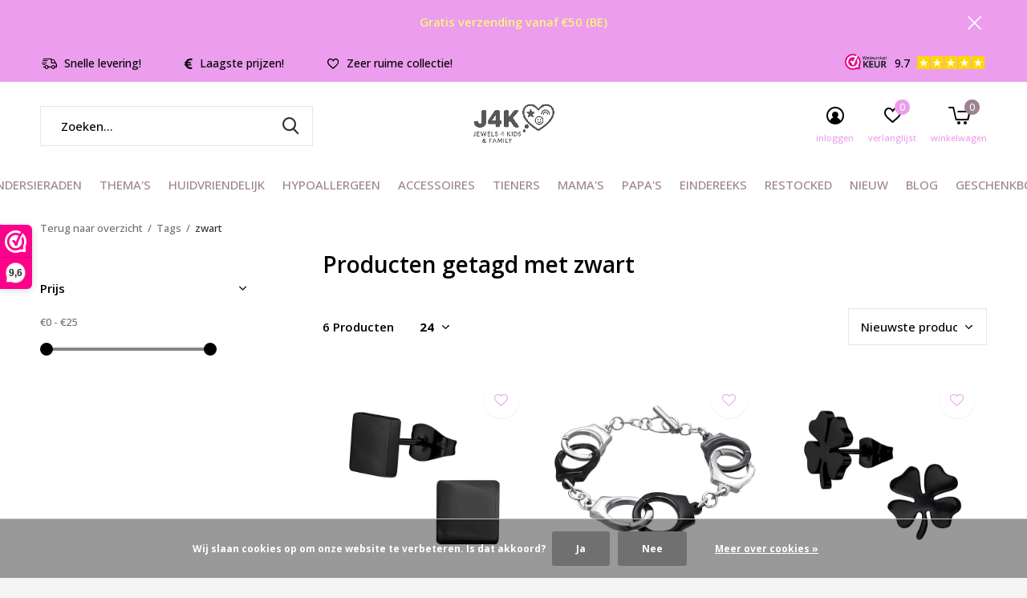

--- FILE ---
content_type: text/html;charset=utf-8
request_url: https://www.juwelen4kids.be/tags/zwart/
body_size: 13110
content:
<!doctype html>
<html class="new mobile  " lang="nl" dir="ltr">
	<head>
        <meta charset="utf-8"/>
<!-- [START] 'blocks/head.rain' -->
<!--

  (c) 2008-2026 Lightspeed Netherlands B.V.
  http://www.lightspeedhq.com
  Generated: 21-01-2026 @ 03:11:36

-->
<link rel="canonical" href="https://www.juwelen4kids.be/tags/zwart/"/>
<link rel="alternate" href="https://www.juwelen4kids.be/index.rss" type="application/rss+xml" title="Nieuwe producten"/>
<link href="https://cdn.webshopapp.com/assets/cookielaw.css?2025-02-20" rel="stylesheet" type="text/css"/>
<meta name="robots" content="noodp,noydir"/>
<meta name="google-site-verification" content="LgbSIcMcjNrL9UmggPu6VvTuEca2cZ0E_RzpzyK9apk"/>
<meta name="google-site-verification" content="AW-11380525288"/>
<meta property="og:url" content="https://www.juwelen4kids.be/tags/zwart/?source=facebook"/>
<meta property="og:site_name" content="Juwelen 4 Kids &amp; Family"/>
<meta property="og:title" content="zwart"/>
<meta property="og:description" content="Webshop met een ruim assortiment betaalbare, zilveren, kinder, tiener en volwassenen sieraden! <br />
Blomdahl: Allergy NO thanks! Medical beauty collectie juwelen u"/>
<!--[if lt IE 9]>
<script src="https://cdn.webshopapp.com/assets/html5shiv.js?2025-02-20"></script>
<![endif]-->
<!-- [END] 'blocks/head.rain' -->
		<meta charset="utf-8">
		<meta http-equiv="x-ua-compatible" content="ie=edge">
		<title>zwart - Juwelen 4 Kids &amp; Family</title>
		<meta name="description" content="Webshop met een ruim assortiment betaalbare, zilveren, kinder, tiener en volwassenen sieraden! <br />
Blomdahl: Allergy NO thanks! Medical beauty collectie juwelen u">
		<meta name="keywords" content="zwart, Zilveren juwelen; kinder juwelen; tiener juwelen; jong volwassenen juwelen; juwellery; sieraden; juwelry; titanium oorbellen; medical plastic; blomdahl; Precious Moments; earcandy; Martinelia; juwelen; sieraden; betaalbaar; juwelenshop;<br />
">
		<meta name="theme-color" content="#ffffff">
		<meta name="MobileOptimized" content="320">
		<meta name="HandheldFriendly" content="true">
<!-- 		<meta name="viewport" content="width=device-width,initial-scale=1,maximum-scale=1,viewport-fit=cover,target-densitydpi=device-dpi,shrink-to-fit=no"> -->
    <meta name="viewport" content="width=device-width, initial-scale=1.0, maximum-scale=5.0, user-scalable=no">
    <meta name="apple-mobile-web-app-capable" content="yes">
    <meta name="apple-mobile-web-app-status-bar-style" content="black">
		<meta name="author" content="https://www.dmws.nl">
		<link rel="preload" as="style" href="https://cdn.webshopapp.com/assets/gui-2-0.css?2025-02-20">
		<link rel="preload" as="style" href="https://cdn.webshopapp.com/assets/gui-responsive-2-0.css?2025-02-20">
		<link rel="preload" href="https://fonts.googleapis.com/css?family=Open%20Sans:100,300,400,500,600,700,800,900%7COpen%20Sans:100,300,400,500,600,700,800,900&display=block" as="style">
		<link rel="preload" as="style" href="https://cdn.webshopapp.com/shops/292285/themes/184571/assets/fixed.css?20251216095816">
    <link rel="preload" as="style" href="https://cdn.webshopapp.com/shops/292285/themes/184571/assets/screen.css?20251216095816">
		<link rel="preload" as="style" href="https://cdn.webshopapp.com/shops/292285/themes/184571/assets/custom.css?20251216095816">
		<link rel="preload" as="font" href="https://cdn.webshopapp.com/shops/292285/themes/184571/assets/icomoon.woff2?20251216095816">
		<link rel="preload" as="script" href="https://cdn.webshopapp.com/assets/jquery-1-9-1.js?2025-02-20">
		<link rel="preload" as="script" href="https://cdn.webshopapp.com/assets/jquery-ui-1-10-1.js?2025-02-20">
		<link rel="preload" as="script" href="https://cdn.webshopapp.com/shops/292285/themes/184571/assets/scripts.js?20251216095816">
		<link rel="preload" as="script" href="https://cdn.webshopapp.com/shops/292285/themes/184571/assets/custom.js?20251216095816">
    <link rel="preload" as="script" href="https://cdn.webshopapp.com/assets/gui.js?2025-02-20">
		<link href="https://fonts.googleapis.com/css?family=Open%20Sans:100,300,400,500,600,700,800,900%7COpen%20Sans:100,300,400,500,600,700,800,900&display=block" rel="stylesheet" type="text/css">
		<link rel="stylesheet" media="screen" href="https://cdn.webshopapp.com/assets/gui-2-0.css?2025-02-20">
		<link rel="stylesheet" media="screen" href="https://cdn.webshopapp.com/assets/gui-responsive-2-0.css?2025-02-20">
    <link rel="stylesheet" media="screen" href="https://cdn.webshopapp.com/shops/292285/themes/184571/assets/fixed.css?20251216095816">
		<link rel="stylesheet" media="screen" href="https://cdn.webshopapp.com/shops/292285/themes/184571/assets/screen.css?20251216095816">
		<link rel="stylesheet" media="screen" href="https://cdn.webshopapp.com/shops/292285/themes/184571/assets/custom.css?20251216095816">
		<link rel="icon" type="image/x-icon" href="https://cdn.webshopapp.com/shops/292285/themes/184571/v/2765707/assets/favicon.png?20251126201113">
		<link rel="apple-touch-icon" href="https://cdn.webshopapp.com/shops/292285/themes/184571/assets/apple-touch-icon.png?20251216095816">
		<link rel="mask-icon" href="https://cdn.webshopapp.com/shops/292285/themes/184571/assets/safari-pinned-tab.svg?20251216095816" color="#000000">
		<link rel="manifest" href="https://cdn.webshopapp.com/shops/292285/themes/184571/assets/manifest.json?20251216095816">
		<link rel="preconnect" href="https://ajax.googleapis.com">
		<link rel="preconnect" href="//cdn.webshopapp.com/">
		<link rel="preconnect" href="https://fonts.googleapis.com">
		<link rel="preconnect" href="https://fonts.gstatic.com" crossorigin>
		<link rel="dns-prefetch" href="https://ajax.googleapis.com">
		<link rel="dns-prefetch" href="//cdn.webshopapp.com/">	
		<link rel="dns-prefetch" href="https://fonts.googleapis.com">
		<link rel="dns-prefetch" href="https://fonts.gstatic.com" crossorigin>
    <script src="https://cdn.webshopapp.com/assets/jquery-1-9-1.js?2025-02-20"></script>
    <script src="https://cdn.webshopapp.com/assets/jquery-ui-1-10-1.js?2025-02-20"></script>
		<meta name="msapplication-config" content="https://cdn.webshopapp.com/shops/292285/themes/184571/assets/browserconfig.xml?20251216095816">
<meta property="og:title" content="zwart">
<meta property="og:type" content="website"> 
<meta property="og:description" content="Webshop met een ruim assortiment betaalbare, zilveren, kinder, tiener en volwassenen sieraden! <br />
Blomdahl: Allergy NO thanks! Medical beauty collectie juwelen u">
<meta property="og:site_name" content="Juwelen 4 Kids &amp; Family">
<meta property="og:url" content="https://www.juwelen4kids.be/">
<meta property="og:image" content="https://cdn.webshopapp.com/shops/292285/themes/184571/v/2610328/assets/banner-grid-banner-1-image.jpg?20250408162238">
<meta name="twitter:title" content="zwart">
<meta name="twitter:description" content="Webshop met een ruim assortiment betaalbare, zilveren, kinder, tiener en volwassenen sieraden! <br />
Blomdahl: Allergy NO thanks! Medical beauty collectie juwelen u">
<meta name="twitter:site" content="Juwelen 4 Kids &amp; Family">
<meta name="twitter:card" content="https://cdn.webshopapp.com/shops/292285/themes/184571/v/2769925/assets/logo.png?20251201213417">
<meta name="twitter:image" content="https://cdn.webshopapp.com/shops/292285/themes/184571/v/2610328/assets/banner-grid-banner-1-image.jpg?20250408162238">
<script type="application/ld+json">
  [
        {
      "@context": "http://schema.org/",
      "@type": "Organization",
      "url": "https://www.juwelen4kids.be/",
      "name": "Juwelen 4 Kids &amp; Family",
      "legalName": "Juwelen 4 Kids &amp; Family",
      "description": "Webshop met een ruim assortiment betaalbare, zilveren, kinder, tiener en volwassenen sieraden! <br />
Blomdahl: Allergy NO thanks! Medical beauty collectie juwelen u",
      "logo": "https://cdn.webshopapp.com/shops/292285/themes/184571/v/2769925/assets/logo.png?20251201213417",
      "image": "https://cdn.webshopapp.com/shops/292285/themes/184571/v/2610328/assets/banner-grid-banner-1-image.jpg?20250408162238",
      "contactPoint": {
        "@type": "ContactPoint",
        "contactType": "Customer service",
        "telephone": "+32494045714"
      },
      "address": {
        "@type": "PostalAddress",
        "streetAddress": "Bellemstraat 107",
        "addressLocality": "België",
        "postalCode": "9880 Aalter",
        "addressCountry": "NL"
      }
      ,
      "aggregateRating": {
          "@type": "AggregateRating",
          "bestRating": "10",
          "worstRating": "1",
          "ratingValue": "9.7",
          "reviewCount": "75",
          "url":"https://www.valuedshops.be/webshop/juwelen-4-kids_1207542"
      }
         
    },
    { 
      "@context": "http://schema.org", 
      "@type": "WebSite", 
      "url": "https://www.juwelen4kids.be/", 
      "name": "Juwelen 4 Kids &amp; Family",
      "description": "Webshop met een ruim assortiment betaalbare, zilveren, kinder, tiener en volwassenen sieraden! <br />
Blomdahl: Allergy NO thanks! Medical beauty collectie juwelen u",
      "author": [
        {
          "@type": "Organization",
          "url": "https://www.dmws.nl/",
          "name": "DMWS B.V.",
          "address": {
            "@type": "PostalAddress",
            "streetAddress": "Klokgebouw 195 (Strijp-S)",
            "addressLocality": "Eindhoven",
            "addressRegion": "NB",
            "postalCode": "5617 AB",
            "addressCountry": "NL"
          }
        }
      ]
    }
  ]
</script>    	</head>
	<body>
  	    <ul class="hidden-data hidden"><li>292285</li><li>184571</li><li>ja</li><li>nl</li><li>live</li><li>info//juwelen4kids/be</li><li>https://www.juwelen4kids.be/</li></ul><div id="root" ><header id="top" class="v2 static"><p id="logo" class="text-center"><a href="https://www.juwelen4kids.be/" accesskey="h"><img src="https://cdn.webshopapp.com/shops/292285/themes/184571/v/2769925/assets/logo.png?20251201213417" alt="Webwinkel met de leukste kindersieraden en mooiste juwelen voor kinderen, tieners en volwassenen!"></a></p><nav id="skip"><ul><li><a href="#nav" accesskey="n">Ga naar navigatie (n)</a></li><li><a href="#content" accesskey="c">Ga naar inhoud (c)</a></li><li><a href="#footer" accesskey="f">Ga naar footer (f)</a></li></ul></nav><nav id="nav" aria-label="Kies een categorie" class="align-center"><ul><li ><a  href="https://www.juwelen4kids.be/kindersieraden/">KINDERSIERADEN</a><ul><li><a href="https://www.juwelen4kids.be/kindersieraden/oorstekers/">Oorstekers</a><ul><li><a href="https://www.juwelen4kids.be/kindersieraden/oorstekers/achterkantjes-vleugeltjes-oorstekers/">Achterkantjes - vleugeltjes oorstekers</a></li></ul></li><li><a href="https://www.juwelen4kids.be/kindersieraden/schroefsluiting/">Schroefsluiting</a><ul><li><a href="https://www.juwelen4kids.be/kindersieraden/schroefsluiting/lapetra/">LaPetra </a></li></ul></li><li><a href="https://www.juwelen4kids.be/kindersieraden/oorbellen-met-veiligheidssluiting/">Oorbellen met veiligheidssluiting</a></li><li><a href="https://www.juwelen4kids.be/kindersieraden/sieradenset/">Sieradenset </a></li><li><a href="https://www.juwelen4kids.be/kindersieraden/oorhangers/">Oorhangers</a></li><li><a href="https://www.juwelen4kids.be/kindersieraden/creolen/">Creolen</a></li><li><a href="https://www.juwelen4kids.be/kindersieraden/brisure-sluiting/">Brisure sluiting</a></li><li><a href="https://www.juwelen4kids.be/kindersieraden/chirurgisch-roestvrij-stalen-oorbellen/">Chirurgisch Roestvrij Stalen oorbellen</a></li><li><a href="https://www.juwelen4kids.be/kindersieraden/hanger-met-ketting/">Hanger met ketting</a></li><li><a href="https://www.juwelen4kids.be/kindersieraden/armbanden/">Armbanden</a></li><li class="strong"><a href="https://www.juwelen4kids.be/kindersieraden/">Bekijk alles KINDERSIERADEN</a></li></ul></li><li ><a  href="https://www.juwelen4kids.be/themas/">THEMA&#039;S</a><ul><li><a href="https://www.juwelen4kids.be/themas/communie-lentefeest/">Communie / Lentefeest</a></li><li><a href="https://www.juwelen4kids.be/themas/eenhoorn/">Eénhoorn</a></li><li><a href="https://www.juwelen4kids.be/themas/diertjes/">Diertjes</a></li><li><a href="https://www.juwelen4kids.be/themas/hartjes/">Hartjes</a></li><li><a href="https://www.juwelen4kids.be/themas/diep-in-de-zee/">Diep in de zee</a></li><li><a href="https://www.juwelen4kids.be/themas/pasen/">Pasen</a></li><li><a href="https://www.juwelen4kids.be/themas/halloween/">Halloween</a></li><li><a href="https://www.juwelen4kids.be/themas/kerstmis/">Kerstmis</a></li><li><a href="https://www.juwelen4kids.be/themas/ruimtewezens/">Ruimtewezens</a></li><li><a href="https://www.juwelen4kids.be/themas/food/">Food</a></li></ul></li><li ><a  href="https://www.juwelen4kids.be/huidvriendelijk/">HUIDVRIENDELIJK</a><ul><li><a href="https://www.juwelen4kids.be/huidvriendelijk/over-blomdahl/">Over Blomdahl</a></li></ul></li><li ><a  href="https://www.juwelen4kids.be/hypoallergeen/">HYPOALLERGEEN</a><ul><li><a href="https://www.juwelen4kids.be/hypoallergeen/blomdahl-puur-medisch-titanium/">Blomdahl Puur medisch titanium</a></li><li><a href="https://www.juwelen4kids.be/hypoallergeen/blomdahl-puur-medisch-kunststof/">Blomdahl Puur medisch kunststof</a></li><li><a href="https://www.juwelen4kids.be/hypoallergeen/girl-nation-hyperallergene-oorbellen/">Girl Nation: Hyperallergene oorbellen</a></li><li><a href="https://www.juwelen4kids.be/hypoallergeen/disney-hypoallergene-stalen-oorbellen/">Disney: Hypoallergene stalen oorbellen</a></li></ul></li><li ><a  href="https://www.juwelen4kids.be/accessoires/">ACCESSOIRES</a><ul><li><a href="https://www.juwelen4kids.be/accessoires/haaraccessoires/">Haaraccessoires</a><ul><li><a href="https://www.juwelen4kids.be/accessoires/haaraccessoires/haarbanden/">Haarbanden</a></li><li><a href="https://www.juwelen4kids.be/accessoires/haaraccessoires/diadeem/">Diadeem</a></li></ul></li><li><a href="https://www.juwelen4kids.be/accessoires/martinelia-verwennerij-make-up-nagellak/">Martinelia verwennerij - make up - nagellak </a></li><li><a href="https://www.juwelen4kids.be/accessoires/spongelle/">Spongellé</a></li><li><a href="https://www.juwelen4kids.be/accessoires/stationary/">Stationary</a></li><li><a href="https://www.juwelen4kids.be/accessoires/kinder-horloges/">Kinder horloges</a></li></ul></li><li ><a  href="https://www.juwelen4kids.be/tieners/">TIENERS</a><ul><li><a href="https://www.juwelen4kids.be/tieners/ear-cuff/">Ear cuff</a></li><li><a href="https://www.juwelen4kids.be/tieners/chirurgisch-roestvrij-staal/">Chirurgisch roestvrij staal </a></li></ul></li><li ><a  href="https://www.juwelen4kids.be/mamas/">MAMA&#039;S</a><ul><li><a href="https://www.juwelen4kids.be/mamas/chirurgisch-roestvrij-staal/">Chirurgisch roestvrij staal</a></li></ul></li><li ><a  href="https://www.juwelen4kids.be/papas/">PAPA&#039;S</a></li><li ><a  href="https://www.juwelen4kids.be/eindereeks/">EINDEREEKS</a><ul><li><a href="https://www.juwelen4kids.be/eindereeks/vind-hier-de-beste-koopjes/">Vind hier de beste koopjes!</a></li></ul></li><li ><a  href="https://www.juwelen4kids.be/restocked/">RESTOCKED</a></li><li ><a  href="https://www.juwelen4kids.be/nieuw/">NIEUW</a></li><li ><a href="https://www.juwelen4kids.be/blogs/kinderjuwelen-zoveel-keuze/" title="BLOG">BLOG</a><div><ul class="list-gallery"><li><a href="https://www.juwelen4kids.be/blogs/kinderjuwelen-zoveel-keuze/kerstmagie-in-kleine-doosjes-de-betovering-van-juw/"><img src="https://dummyimage.com/240x230/fff.png/fff" data-src="https://cdn.webshopapp.com/shops/292285/files/487320110/480x460x1/image.jpg" alt="Kerstmagie in kleine doosjes – De betovering van juwelen als blijvend cadeau" width="240" height="230"> Kerstmagie in kleine doos...                <span>View article</span></a></li><li><a href="https://www.juwelen4kids.be/blogs/kinderjuwelen-zoveel-keuze/halloween-juwelen-voor-kinderen-en-tieners/"><img src="https://dummyimage.com/240x230/fff.png/fff" data-src="https://cdn.webshopapp.com/shops/292285/files/483172324/480x460x1/image.jpg" alt="Halloween juwelen voor kinderen en tieners" width="240" height="230"> Halloween juwelen voor ki...                <span>View article</span></a></li><li><a href="https://www.juwelen4kids.be/blogs/kinderjuwelen-zoveel-keuze/kinderjuwelen-het-perfecte-geschenk-voor-jouw-kle/"><img src="https://dummyimage.com/240x230/fff.png/fff" data-src="https://cdn.webshopapp.com/shops/292285/files/475116696/480x460x1/image.jpg" alt="✨ Kinderjuwelen: het perfecte geschenk voor jouw kleine sprankel ✨" width="240" height="230"> ✨ Kinderjuwelen: het pe...                <span>View article</span></a></li></ul></div></li><li ><a  target="_blank" href="https://www.juwelen4kids.be/buy-gift-card/">GESCHENKBON</a></li></ul><ul><li class="search"><a href="./"><i class="icon-zoom2"></i><span>zoeken</span></a></li><li class="login"><a href=""><i class="icon-user-circle"></i><span>inloggen</span></a></li><li class="fav"><a class="open-login"><i class="icon-heart-strong"></i><span>verlanglijst</span><span class="no items" data-wishlist-items>0</span></a></li><li class="cart"><a href="https://www.juwelen4kids.be/cart/"><i class="icon-cart5"></i><span>winkelwagen</span><span class="no">0</span></a></li></ul></nav><div class="bar with-trustmark"><ul class="list-usp"><li><i class="icon-delivery"></i> Snelle levering!</li><li><i class="icon-euro"></i> Laagste prijzen!</li><li><i class="icon-heart-strong"></i> Zeer ruime collectie!</li></ul><p><span class="trustmark desktop-only"><a href="https://www.valuedshops.be/webshop/juwelen-4-kids_1207542" target="_blank"><img src="https://cdn.webshopapp.com/shops/292285/themes/184571/v/643203/assets/trustmark-image.png?20250408162236" width="" height="20"></a></span><a href="https://www.valuedshops.be/webshop/juwelen-4-kids_1207542" target="_blank"><span class="rating-a c square_stars" data-val="9.7" data-of="10">9.7</span></a></p></div><p class="announcement">
      Gratis verzending vanaf €50 (BE)
      <a class="close" href="./"></a></p><p class="announcement mobile">
      Gratis verzending vanaf €50 (BE)
      <a class="close" href="./"></a></p><script>
        const getCookieValue = (name) => (
          document.cookie.match('(^|;)\\s*' + name + '\\s*=\\s*([^;]+)')?.pop() || ''
        )
        if (getCookieValue('has-bar') === 'no') {
          document.documentElement.classList.remove('has-bar');
          document.documentElement.classList.add('closed-bar');
        } else {
          document.documentElement.classList.remove('closed-bar');
          document.documentElement.classList.add('has-bar');
        }
      </script><form action="https://www.juwelen4kids.be/search/" method="get" id="formSearch" data-search-type="desktop"><p><label for="q">Zoeken...</label><input id="q" name="q" type="search" value="" autocomplete="off" required data-input="desktop"><button type="submit">Zoeken</button></p><div class="search-autocomplete" data-search-type="desktop"><ul class="list-cart small m20"></ul><h2>Suggesties</h2><ul class="list-box"><li><a href="https://www.juwelen4kids.be/tags/lapetra/">Lapetra</a></li><li><a href="https://www.juwelen4kids.be/tags/martinelia/">Martinelia</a></li><li><a href="https://www.juwelen4kids.be/tags/armband/">armband</a></li><li><a href="https://www.juwelen4kids.be/tags/bal/">bal</a></li><li><a href="https://www.juwelen4kids.be/tags/bloem/">bloem</a></li><li><a href="https://www.juwelen4kids.be/tags/blomdahl/">blomdahl</a></li><li><a href="https://www.juwelen4kids.be/tags/brisure/">brisure</a></li><li><a href="https://www.juwelen4kids.be/tags/butterfly/">butterfly</a></li><li><a href="https://www.juwelen4kids.be/tags/chirurgisch-staal/">chirurgisch staal</a></li><li><a href="https://www.juwelen4kids.be/tags/creool/">creool</a></li></ul></div></form></header><main id="content" class="dmws_perfect-filter-page"><nav class="nav-breadcrumbs mobile-hide"><ul><li><a href="https://www.juwelen4kids.be/tags/">Terug naar overzicht</a></li><li><a href="https://www.juwelen4kids.be/tags/">Tags</a></li><li>zwart</li></ul></nav><div class="cols-c "><article><header><h1 class="m20">Producten getagd met zwart</h1><p class="link-btn wide desktop-hide"><a href="./" class="b toggle-filters">Filter</a></p></header><form action="https://www.juwelen4kids.be/tags/zwart/" method="get" class="form-sort" id="filter_form"><h5 style="z-index: 45;" class="mobile-hide">6 Producten</h5><p class="blank strong"><label for="limit">Toon:</label><select id="limit" name="limit" onchange="$('#formSortModeLimit').submit();"><option value="12">12</option><option value="24" selected="selected">24</option><option value="36">36</option><option value="72">72</option></select></p><p class="text-right"><label class="hidden" for="sort">Sorteren op:</label><select id="sortselect" name="sort"><option value="sort-by" selected disabled>Sorteren op</option><option value="popular">Meest bekeken</option><option value="newest" selected="selected">Nieuwste producten</option><option value="lowest">Laagste prijs</option><option value="highest">Hoogste prijs</option><option value="asc">Naam oplopend</option><option value="desc">Naam aflopend</option></select></p></form><ul class="list-collection  "><li class=" " data-url="https://www.juwelen4kids.be/chirurgisch-roestvrij-staal-oorbellen-vierkant-zwa.html?format=json" data-image-size="410x610x"><div class="img"><figure><a href="https://www.juwelen4kids.be/chirurgisch-roestvrij-staal-oorbellen-vierkant-zwa.html"><img src="https://dummyimage.com/660x660/fff.png/fff" data-src="https://cdn.webshopapp.com/shops/292285/files/467098187/660x660x2/chirurgisch-roestvrij-staal-oorbellen-vierkant-zwa.jpg" alt="Chirurgisch roestvrij staal oorbellen: Vierkant zwart" width="310" height="310" class="first-image"></a></figure><form action="https://www.juwelen4kids.be/cart/add/306582742/" method="post" class="variant-select-snippet" data-novariantid="154328792" data-problem="https://www.juwelen4kids.be/chirurgisch-roestvrij-staal-oorbellen-vierkant-zwa.html"><p><span class="variant"><select></select></span><button class="add-size-to-cart full-width" type="">Toevoegen aan winkelwagen</button></p></form><p class="btn"><a href="javascript:;" class="open-login"><i class="icon-heart"></i><span>Inloggen voor wishlist</span></a></p></div><ul class="label"></ul><h3 class="mobile-nobrand"><a href="https://www.juwelen4kids.be/chirurgisch-roestvrij-staal-oorbellen-vierkant-zwa.html">Chirurgisch roestvrij staal oorbellen: Vierkant zwart</a></h3><p class="price">€10,00    <span class="legal">Incl. btw</span></p></li><li class=" " data-url="https://www.juwelen4kids.be/chirurgisch-roestvrij-staal-armband-handboei.html?format=json" data-image-size="410x610x"><div class="img"><figure><a href="https://www.juwelen4kids.be/chirurgisch-roestvrij-staal-armband-handboei.html"><img src="https://dummyimage.com/660x660/fff.png/fff" data-src="https://cdn.webshopapp.com/shops/292285/files/465990177/660x660x2/chirurgisch-roestvrij-staal-armband-handboei-schak.jpg" alt="Chirurgisch roestvrij staal armband: handboei schakels" width="310" height="310" class="first-image"></a></figure><form action="https://www.juwelen4kids.be/cart/add/305972493/" method="post" class="variant-select-snippet" data-novariantid="154013610" data-problem="https://www.juwelen4kids.be/chirurgisch-roestvrij-staal-armband-handboei.html"><p><span class="variant"><select></select></span><button class="add-size-to-cart full-width" type="">Toevoegen aan winkelwagen</button></p></form><p class="btn"><a href="javascript:;" class="open-login"><i class="icon-heart"></i><span>Inloggen voor wishlist</span></a></p></div><ul class="label"></ul><h3 class="mobile-nobrand"><a href="https://www.juwelen4kids.be/chirurgisch-roestvrij-staal-armband-handboei.html">Chirurgisch roestvrij staal armband: handboei schakels</a></h3><p class="price">€19,95    <span class="legal">Incl. btw</span></p></li><li class=" " data-url="https://www.juwelen4kids.be/chirurgisch-roestvrij-staal-oorbellen-klavertje-zw.html?format=json" data-image-size="410x610x"><div class="img"><figure><a href="https://www.juwelen4kids.be/chirurgisch-roestvrij-staal-oorbellen-klavertje-zw.html"><img src="https://dummyimage.com/660x660/fff.png/fff" data-src="https://cdn.webshopapp.com/shops/292285/files/465989886/660x660x2/chirurgisch-roestvrij-staal-oorbellen-klavertje-zw.jpg" alt="Chirurgisch roestvrij staal oorbellen: Klavertje zwart" width="310" height="310" class="first-image"></a></figure><form action="https://www.juwelen4kids.be/cart/add/305972336/" method="post" class="variant-select-snippet" data-novariantid="154013538" data-problem="https://www.juwelen4kids.be/chirurgisch-roestvrij-staal-oorbellen-klavertje-zw.html"><p><span class="variant"><select></select></span><button class="add-size-to-cart full-width" type="">Toevoegen aan winkelwagen</button></p></form><p class="btn"><a href="javascript:;" class="open-login"><i class="icon-heart"></i><span>Inloggen voor wishlist</span></a></p></div><ul class="label"></ul><h3 class="mobile-nobrand"><a href="https://www.juwelen4kids.be/chirurgisch-roestvrij-staal-oorbellen-klavertje-zw.html">Chirurgisch roestvrij staal oorbellen: Klavertje zwart</a></h3><p class="price">€10,00    <span class="legal">Incl. btw</span></p></li><li class=" " data-url="https://www.juwelen4kids.be/zilveren-oorbellen-stud-black-kristal-4mm.html?format=json" data-image-size="410x610x"><div class="img"><figure><a href="https://www.juwelen4kids.be/zilveren-oorbellen-stud-black-kristal-4mm.html"><img src="https://dummyimage.com/660x660/fff.png/fff" data-src="https://cdn.webshopapp.com/shops/292285/files/439365601/660x660x2/zilveren-oorbellen-stud-black-4-mm.jpg" alt="Zilveren oorbellen: Stud black 4 mm" width="310" height="310" class="first-image"></a></figure><form action="https://www.juwelen4kids.be/cart/add/289547450/" method="post" class="variant-select-snippet" data-novariantid="146632938" data-problem="https://www.juwelen4kids.be/zilveren-oorbellen-stud-black-kristal-4mm.html"><p><span class="variant"><select></select></span><button class="add-size-to-cart full-width" type="">Toevoegen aan winkelwagen</button></p></form><p class="btn"><a href="javascript:;" class="open-login"><i class="icon-heart"></i><span>Inloggen voor wishlist</span></a></p></div><ul class="label"></ul><h3 class="mobile-nobrand"><a href="https://www.juwelen4kids.be/zilveren-oorbellen-stud-black-kristal-4mm.html">Zilveren oorbellen: Stud black 4 mm</a></h3><p class="price">€9,00    <span class="legal">Incl. btw</span></p></li><li class=" " data-url="https://www.juwelen4kids.be/zilveren-oorbellen-brisure-met-discobal-10mm-black.html?format=json" data-image-size="410x610x"><div class="img"><figure><a href="https://www.juwelen4kids.be/zilveren-oorbellen-brisure-met-discobal-10mm-black.html"><img src="https://dummyimage.com/660x660/fff.png/fff" data-src="https://cdn.webshopapp.com/shops/292285/files/428748094/660x660x2/zilveren-oorbellen-brisure-met-discobal-bezet-met.jpg" alt="Zilveren oorbellen: Brisure met discobal bezet met black zirkonia steentjes 10 mm" width="310" height="310" class="first-image"></a></figure><form action="https://www.juwelen4kids.be/cart/add/283061320/" method="post" class="variant-select-snippet" data-novariantid="143370570" data-problem="https://www.juwelen4kids.be/zilveren-oorbellen-brisure-met-discobal-10mm-black.html"><p><span class="variant"><select></select></span><button class="add-size-to-cart full-width" type="">Toevoegen aan winkelwagen</button></p></form><p class="btn"><a href="javascript:;" class="open-login"><i class="icon-heart"></i><span>Inloggen voor wishlist</span></a></p></div><ul class="label"></ul><h3 class="mobile-nobrand"><a href="https://www.juwelen4kids.be/zilveren-oorbellen-brisure-met-discobal-10mm-black.html">Zilveren oorbellen: Brisure met discobal bezet met black zirkonia steentjes 10 mm</a></h3><p class="price">€12,90    <span class="legal">Incl. btw</span></p></li><li class=" " data-url="https://www.juwelen4kids.be/oorsteker-blomdahl-ster-kristallen-steentje-jet.html?format=json" data-image-size="410x610x"><div class="img"><figure><a href="https://www.juwelen4kids.be/oorsteker-blomdahl-ster-kristallen-steentje-jet.html"><img src="https://dummyimage.com/660x660/fff.png/fff" data-src="https://cdn.webshopapp.com/shops/292285/files/418990124/660x660x2/oorsteker-blomdahl-ster-kristallen-steentje-jet.jpg" alt="Oorsteker Blomdahl ster kristallen steentje jet" width="310" height="310" class="first-image"></a></figure><form action="https://www.juwelen4kids.be/cart/add/276379196/" method="post" class="variant-select-snippet" data-novariantid="139939399" data-problem="https://www.juwelen4kids.be/oorsteker-blomdahl-ster-kristallen-steentje-jet.html"><p><span class="variant"><select></select></span><button class="add-size-to-cart full-width" type="">Toevoegen aan winkelwagen</button></p></form><p class="btn"><a href="javascript:;" class="open-login"><i class="icon-heart"></i><span>Inloggen voor wishlist</span></a></p></div><ul class="label"></ul><h3 class="mobile-nobrand"><a href="https://www.juwelen4kids.be/oorsteker-blomdahl-ster-kristallen-steentje-jet.html">Oorsteker Blomdahl ster kristallen steentje jet</a></h3><p class="price">€21,50    <span class="legal">Incl. btw</span></p></li></ul><hr><footer class="text-center m70"><p>Seen 6 of the 6 products</p></footer></article><aside><form action="https://www.juwelen4kids.be/tags/zwart/" method="get" class="form-filter" id="filter_form"><h5 class="desktop-hide">Filteren</h5><input type="hidden" name="limit" value="24" id="filter_form_limit_vertical" /><input type="hidden" name="sort" value="newest" id="filter_form_sort_vertical" /><h5 class="toggle ">Prijs</h5><div class="ui-slider-a "><p><label for="min">Min</label><input type="number" id="min" name="min" value="0" min="0"></p><p><label for="max">Max</label><input type="text" id="max" name="max" value="25" max="25"></p></div></form></aside></div></main><aside id="cart"><h5>Winkelwagen</h5><p>
    U heeft geen artikelen in uw winkelwagen...
  </p><p class="submit"><span><span>Bedrag tot gratis verzending</span> €50,00</span><span class="strong"><span>Totaal incl. btw</span> €0,00</span><a href="https://www.juwelen4kids.be/cart/">Bestellen</a></p></aside><form action="https://www.juwelen4kids.be/account/loginPost/" method="post" id="login"><h5>Inloggen</h5><p><label for="lc">E-mailadres</label><input type="email" id="lc" name="email" autocomplete='email' placeholder="E-mailadres" required></p><p><label for="ld">Wachtwoord</label><input type="password" id="ld" name="password" autocomplete='current-password' placeholder="Wachtwoord" required><a href="https://www.juwelen4kids.be/account/password/">Wachtwoord vergeten?</a></p><p><button class="side-login-button" type="submit">Inloggen</button></p><footer><ul class="list-checks"><li>Al je orders en retouren op één plek</li><li>Het bestelproces gaat nog sneller</li><li>Je winkelwagen is altijd en overal opgeslagen</li></ul><p class="link-btn"><a class="" href="https://www.juwelen4kids.be/account/register/">Account aanmaken</a></p></footer><input type="hidden" name="key" value="b3efa385c18acdfbfcfb3a9edf127459" /><input type="hidden" name="type" value="login" /></form><p id="compare-btn" ><a class="open-compare"><i class="icon-compare"></i><span>vergelijk</span><span class="compare-items" data-compare-items>0</span></a></p><aside id="compare"><h5>Vergelijk producten</h5><ul class="list-cart compare-products"></ul><p class="submit"><span>You can compare a maximum of 5 products</span><a href="https://www.juwelen4kids.be/compare/">Start vergelijking</a></p></aside><footer id="footer"><form id="formNewsletter" action="https://www.juwelen4kids.be/account/newsletter/" method="post" class="form-newsletter"><input type="hidden" name="key" value="b3efa385c18acdfbfcfb3a9edf127459" /><h2 class="gui-page-title">Meld je aan voor onze nieuwsbrief</h2><p>Ontvang de nieuwste aanbiedingen en promoties</p><p><label for="formNewsletterEmail">E-mail adres</label><input type="email" id="formNewsletterEmail" name="email" placeholder="E-mail adres" required><button type="submit" class="submit-newsletter">Abonneer</button></p></form><nav><div><h3>Klantenservice</h3><ul><li><a href="https://www.juwelen4kids.be/service/">Contact gegevens</a></li><li><a href="https://www.juwelen4kids.be/service/general-terms-conditions/">Algemene voorwaarden</a></li><li><a href="https://www.juwelen4kids.be/service/shipping-returns/">Verzendkosten &amp; Levertijd</a></li><li><a href="https://www.juwelen4kids.be/service/about/">Garantie &amp; Klachten</a></li><li><a href="https://www.juwelen4kids.be/service/retourneren/">Retourneren</a></li><li><a href="https://www.juwelen4kids.be/service/payment-methods/">Betaalmethoden</a></li><li><a href="https://www.juwelen4kids.be/service/disclaimer/">Disclaimer</a></li><li><a href="https://www.juwelen4kids.be/sitemap/">Sitemap</a></li><li><a href="https://www.juwelen4kids.be/service/privacy-policy/">Privacy Policy &amp; Cookies</a></li></ul></div><div><h3>Mijn account</h3><ul><li><a href="https://www.juwelen4kids.be/account/" title="Registreren">Registreren</a></li><li><a href="https://www.juwelen4kids.be/account/orders/" title="Mijn bestellingen">Mijn bestellingen</a></li><li><a href="https://www.juwelen4kids.be/account/tickets/" title="Mijn tickets">Mijn tickets</a></li><li><a href="https://www.juwelen4kids.be/account/wishlist/" title="Mijn verlanglijst">Mijn verlanglijst</a></li><li><a href="https://www.juwelen4kids.be/compare/">Vergelijk producten</a></li></ul></div><div><h3>Categorieën</h3><ul><li><a href="https://www.juwelen4kids.be/kindersieraden/">KINDERSIERADEN</a></li><li><a href="https://www.juwelen4kids.be/themas/">THEMA&#039;S</a></li><li><a href="https://www.juwelen4kids.be/huidvriendelijk/">HUIDVRIENDELIJK</a></li><li><a href="https://www.juwelen4kids.be/hypoallergeen/">HYPOALLERGEEN</a></li><li><a href="https://www.juwelen4kids.be/accessoires/">ACCESSOIRES</a></li><li><a href="https://www.juwelen4kids.be/tieners/">TIENERS</a></li><li><a href="https://www.juwelen4kids.be/mamas/">MAMA&#039;S</a></li><li><a href="https://www.juwelen4kids.be/papas/">PAPA&#039;S</a></li></ul></div><div><h3>Over ons</h3><ul class="contact-footer m10"><li><span class="strong">Juwelen 4 Kids</span></li><li>Bellemstraat 107</li><li>9880 Aalter</li><li>België</li></ul><ul class="contact-footer m10"><li>Juwelen 4 Kids</li><li>BE0739476530 </li><li>Wenst u onze producten te verdelen? Contacteer ons!</li></ul></div><div class="double"><ul class="link-btn"><li class="callus"><a href="tel:+32494045714" class="a">Call us</a></li><li class="mailus"><a href="/cdn-cgi/l/email-protection#4a23242c250a203f3d2f262f247e21232e3964282f" class="a">Email us</a></li></ul><ul class="list-social"><li><a rel="external" href="https://www.facebook.com/Juwelen4kids"><i class="icon-facebook"></i><span>Facebook</span></a></li><li><a rel="external" href="https://www.instagram.com/juwelenvoorkids"><i class="icon-instagram"></i><span>Instagram</span></a></li><li><a rel="external" href="https://pin.it/5azLGII"><i class="icon-pinterest"></i><span>Pinterest</span></a></li></ul></div><figure><img data-src="https://cdn.webshopapp.com/shops/292285/files/425979547/site-family-j4k-friends-svg.svg" alt="Webwinkel met de leukste kindersieraden en mooiste juwelen voor kinderen, tieners en volwassenen!" width="180" height="40"></figure></nav><ul class="list-payments dmws-payments"><li><img data-src="https://cdn.webshopapp.com/shops/292285/themes/184571/assets/z-ideal.png?20251216095816" alt="ideal" width="45" height="21"></li><li><img data-src="https://cdn.webshopapp.com/shops/292285/themes/184571/assets/z-mastercard.png?20251216095816" alt="mastercard" width="45" height="21"></li><li><img data-src="https://cdn.webshopapp.com/shops/292285/themes/184571/assets/z-visa.png?20251216095816" alt="visa" width="45" height="21"></li><li><img data-src="https://cdn.webshopapp.com/shops/292285/themes/184571/assets/z-mistercash.png?20251216095816" alt="mistercash" width="45" height="21"></li></ul><p class="copyright dmws-copyright">© Copyright <span class="date">2019</span> - Theme By <a href="https://dmws.nl/themes/" target="_blank" rel="noopener">DMWS</a> x <a href="https://plus.dmws.nl/" title="Upgrade your theme with Plus+ for Lightspeed" target="_blank" rel="noopener">Plus+</a>  - <a href="https://www.juwelen4kids.be/rss/">RSS-feed</a></p></footer><div class="rich-snippet text-center"><div><span class="strong">Juwelen 4 Kids</span><span><span> 9.7</span> / <span>10</span></span> -
    <span> 75 </span> Reviews @ <a target="_blank" href="https://www.valuedshops.be/webshop/juwelen-4-kids_1207542">Webwinkelkeur</a></div></div><script data-cfasync="false" src="/cdn-cgi/scripts/5c5dd728/cloudflare-static/email-decode.min.js"></script><script>
   var mobilemenuOpenSubsOnly = '0';
       var instaUser = false;
    var showSecondImage = 1;
  var newsLetterSeconds = '1';
   var test = 'test';
	var basicUrl = 'https://www.juwelen4kids.be/';
  var ajaxTranslations = {"Add to cart":"Toevoegen aan winkelwagen","Wishlist":"Verlanglijst","Add to wishlist":"Aan verlanglijst toevoegen","Compare":"Vergelijk","Add to compare":"Toevoegen om te vergelijken","Brands":"Merken","Discount":"Korting","Delete":"Verwijderen","Total excl. VAT":"Totaal excl. btw","Shipping costs":"Verzendkosten","Total incl. VAT":"Totaal incl. btw","Read more":"Lees meer","Read less":"Lees minder","No products found":"Geen producten gevonden","View all results":"Bekijk alle resultaten","":""};
  var categories_shop = {"9811891":{"id":9811891,"parent":0,"path":["9811891"],"depth":1,"image":330828570,"type":"category","url":"kindersieraden","title":"KINDERSIERADEN","description":"Collectie geselecteerd speciaal voor jou","count":2423,"subs":{"9814808":{"id":9814808,"parent":9811891,"path":["9814808","9811891"],"depth":2,"image":316673757,"type":"category","url":"kindersieraden\/oorstekers","title":"Oorstekers","description":"","count":1396,"subs":{"9857732":{"id":9857732,"parent":9814808,"path":["9857732","9814808","9811891"],"depth":3,"image":0,"type":"category","url":"kindersieraden\/oorstekers\/achterkantjes-vleugeltjes-oorstekers","title":"Achterkantjes - vleugeltjes oorstekers","description":"","count":10}}},"10583373":{"id":10583373,"parent":9811891,"path":["10583373","9811891"],"depth":2,"image":0,"type":"category","url":"kindersieraden\/schroefsluiting","title":"Schroefsluiting","description":"Deze oorbelletjes zijn voorzien van een schroefsluiting. Deze speciale sluiting \"schroef\" je als het ware vast op de achterkant van je oorbel waardoor deze minder snel loskomt dan de gekende \"vlinder\" sluitingen.\r\n","count":109,"subs":{"12268822":{"id":12268822,"parent":10583373,"path":["12268822","10583373","9811891"],"depth":3,"image":449395787,"type":"category","url":"kindersieraden\/schroefsluiting\/lapetra","title":"LaPetra ","description":"","count":48}}},"12369862":{"id":12369862,"parent":9811891,"path":["12369862","9811891"],"depth":2,"image":0,"type":"category","url":"kindersieraden\/oorbellen-met-veiligheidssluiting","title":"Oorbellen met veiligheidssluiting","description":"","count":78},"10356379":{"id":10356379,"parent":9811891,"path":["10356379","9811891"],"depth":2,"image":364086276,"type":"category","url":"kindersieraden\/sieradenset","title":"Sieradenset ","description":"","count":67},"9814829":{"id":9814829,"parent":9811891,"path":["9814829","9811891"],"depth":2,"image":316673910,"type":"category","url":"kindersieraden\/oorhangers","title":"Oorhangers","description":"","count":34},"9820819":{"id":9820819,"parent":9811891,"path":["9820819","9811891"],"depth":2,"image":316673919,"type":"category","url":"kindersieraden\/creolen","title":"Creolen","description":"","count":288},"10058582":{"id":10058582,"parent":9811891,"path":["10058582","9811891"],"depth":2,"image":0,"type":"category","url":"kindersieraden\/brisure-sluiting","title":"Brisure sluiting","description":"","count":76},"9985329":{"id":9985329,"parent":9811891,"path":["9985329","9811891"],"depth":2,"image":0,"type":"category","url":"kindersieraden\/chirurgisch-roestvrij-stalen-oorbellen","title":"Chirurgisch Roestvrij Stalen oorbellen","description":"","count":88},"9833247":{"id":9833247,"parent":9811891,"path":["9833247","9811891"],"depth":2,"image":316674077,"type":"category","url":"kindersieraden\/hanger-met-ketting","title":"Hanger met ketting","description":"","count":148},"10048833":{"id":10048833,"parent":9811891,"path":["10048833","9811891"],"depth":2,"image":0,"type":"category","url":"kindersieraden\/armbanden","title":"Armbanden","description":"","count":87},"10049713":{"id":10049713,"parent":9811891,"path":["10049713","9811891"],"depth":2,"image":0,"type":"category","url":"kindersieraden\/ringen","title":"Ringen","description":"","count":50},"11706763":{"id":11706763,"parent":9811891,"path":["11706763","9811891"],"depth":2,"image":449395843,"type":"category","url":"kindersieraden\/clip-on-oorbellen","title":"Clip on oorbellen","description":"Deze clip-on oorbellen van Girl Nation bestaan uit een zachte beweegbare silicone 'clip'.\r\nDankzij de silicone sluiting blijft de oorbel perfect op zijn plaats zitten zonder pijn te doen!","count":21},"12004421":{"id":12004421,"parent":9811891,"path":["12004421","9811891"],"depth":2,"image":0,"type":"category","url":"kindersieraden\/stick-on-oorbellen","title":"Stick on oorbellen","description":"","count":4},"11916866":{"id":11916866,"parent":9811891,"path":["11916866","9811891"],"depth":2,"image":0,"type":"category","url":"kindersieraden\/jongens","title":"Jongens","description":"","count":44}}},"9950920":{"id":9950920,"parent":0,"path":["9950920"],"depth":1,"image":0,"type":"category","url":"themas","title":"THEMA'S","description":"Onze collectie mooi onderverdeeld in verschillende thema's voor uw gemak...\r\nVind hier snel de mooiste sieraden die u zoekt!","count":52,"subs":{"9951023":{"id":9951023,"parent":9950920,"path":["9951023","9950920"],"depth":2,"image":476317251,"type":"category","url":"themas\/communie-lentefeest","title":"Communie \/ Lentefeest","description":"","count":162},"9951033":{"id":9951033,"parent":9950920,"path":["9951033","9950920"],"depth":2,"image":476317256,"type":"category","url":"themas\/eenhoorn","title":"E\u00e9nhoorn","description":"","count":173},"9951040":{"id":9951040,"parent":9950920,"path":["9951040","9950920"],"depth":2,"image":476317257,"type":"category","url":"themas\/diertjes","title":"Diertjes","description":"","count":606},"9951054":{"id":9951054,"parent":9950920,"path":["9951054","9950920"],"depth":2,"image":476317258,"type":"category","url":"themas\/hartjes","title":"Hartjes","description":"","count":147},"11864242":{"id":11864242,"parent":9950920,"path":["11864242","9950920"],"depth":2,"image":476317259,"type":"category","url":"themas\/diep-in-de-zee","title":"Diep in de zee","description":"Hier vindt u alle juwelen terug die ook maar iets met de zee of de onderwater wereld te maken hebben.","count":89},"9857383":{"id":9857383,"parent":9950920,"path":["9857383","9950920"],"depth":2,"image":316674154,"type":"category","url":"themas\/pasen","title":"Pasen","description":"","count":35},"10280906":{"id":10280906,"parent":9950920,"path":["10280906","9950920"],"depth":2,"image":476317260,"type":"category","url":"themas\/halloween","title":"Halloween","description":"","count":61},"10280907":{"id":10280907,"parent":9950920,"path":["10280907","9950920"],"depth":2,"image":476317261,"type":"category","url":"themas\/kerstmis","title":"Kerstmis","description":"","count":58},"12923682":{"id":12923682,"parent":9950920,"path":["12923682","9950920"],"depth":2,"image":0,"type":"category","url":"themas\/ruimtewezens","title":"Ruimtewezens","description":"","count":27},"12923744":{"id":12923744,"parent":9950920,"path":["12923744","9950920"],"depth":2,"image":0,"type":"category","url":"themas\/food","title":"Food","description":"","count":44}}},"10640145":{"id":10640145,"parent":0,"path":["10640145"],"depth":1,"image":368062121,"type":"category","url":"huidvriendelijk","title":"HUIDVRIENDELIJK","description":"Huidvriendelijke sieraden van puur medisch titanium en pure medical plastic.\r\nDe coating wordt alleen aangebracht op de delen van de sieraden die niet in nauw contact komen met je huid.\r\nGeschikt voor iedereen met of zonder allergie.","count":260,"subs":{"10641398":{"id":10641398,"parent":10640145,"path":["10641398","10640145"],"depth":2,"image":368062093,"type":"category","url":"huidvriendelijk\/over-blomdahl","title":"Over Blomdahl","description":"","count":0}}},"12268823":{"id":12268823,"parent":0,"path":["12268823"],"depth":1,"image":449395637,"type":"category","url":"hypoallergeen","title":"HYPOALLERGEEN","description":"Geef allergie\u00ebn geen kans meer met deze toppers!  \r\nAllergy? \r\nNO thanks!","count":91,"subs":{"10641209":{"id":10641209,"parent":12268823,"path":["10641209","12268823"],"depth":2,"image":475116512,"type":"category","url":"hypoallergeen\/blomdahl-puur-medisch-titanium","title":"Blomdahl Puur medisch titanium","description":"Selectie van huidvriendelijke sieraden van Blomdahl gemaakt van puur medisch titanium.","count":159},"10641210":{"id":10641210,"parent":12268823,"path":["10641210","12268823"],"depth":2,"image":475116551,"type":"category","url":"hypoallergeen\/blomdahl-puur-medisch-kunststof","title":"Blomdahl Puur medisch kunststof","description":"Selectie van huidvriendelijke sieraden van Blomdahl gemaakt van puur medisch kunststof.","count":100},"12011092":{"id":12011092,"parent":12268823,"path":["12011092","12268823"],"depth":2,"image":475116474,"type":"category","url":"hypoallergeen\/girl-nation-hyperallergene-oorbellen","title":"Girl Nation: Hyperallergene oorbellen","description":"","count":90},"12330918":{"id":12330918,"parent":12268823,"path":["12330918","12268823"],"depth":2,"image":475116487,"type":"category","url":"hypoallergeen\/disney-hypoallergene-stalen-oorbellen","title":"Disney: Hypoallergene stalen oorbellen","description":"","count":11}}},"9811871":{"id":9811871,"parent":0,"path":["9811871"],"depth":1,"image":330828574,"type":"category","url":"accessoires","title":"ACCESSOIRES","description":"Ontdek de beauty producten en accessoires voor kinderen.  Hyperallergeen, huid- en kindvriendelijk en NIET op dieren getest!","count":88,"subs":{"10156422":{"id":10156422,"parent":9811871,"path":["10156422","9811871"],"depth":2,"image":330828566,"type":"category","url":"accessoires\/haaraccessoires","title":"Haaraccessoires","description":"Ontdek deze prachtige handgemaakte haaraccessoires ","count":35,"subs":{"10156442":{"id":10156442,"parent":10156422,"path":["10156442","10156422","9811871"],"depth":3,"image":0,"type":"category","url":"accessoires\/haaraccessoires\/haarbanden","title":"Haarbanden","description":"","count":4},"10156445":{"id":10156445,"parent":10156422,"path":["10156445","10156422","9811871"],"depth":3,"image":0,"type":"category","url":"accessoires\/haaraccessoires\/diadeem","title":"Diadeem","description":"","count":6}}},"10581268":{"id":10581268,"parent":9811871,"path":["10581268","9811871"],"depth":2,"image":401488279,"type":"category","url":"accessoires\/martinelia-verwennerij-make-up-nagellak","title":"Martinelia verwennerij - make up - nagellak ","description":"Martinelia is een merk dat in Spanje gemaakt wordt.\r\nHet is speciaal op kinderen gericht:  Huid- en kindvriendelijk, maar wat we ook zeer belangrijk vinden is dat het NIET op dieren getest is.\r\nKleine super leuke eerlijke geschenkjes aan democratische pri","count":68},"10438479":{"id":10438479,"parent":9811871,"path":["10438479","9811871"],"depth":2,"image":431353942,"type":"category","url":"accessoires\/spongelle","title":"Spongell\u00e9","description":"De zeepsponsen van Spongell\u00e9 zijn dermatologisch getest en niet te weerstaan door hun leuke uiterlijk en ongelooflijk zalige geur!","count":6},"12851617":{"id":12851617,"parent":9811871,"path":["12851617","9811871"],"depth":2,"image":0,"type":"category","url":"accessoires\/stationary","title":"Stationary","description":"Stationary","count":1},"12318873":{"id":12318873,"parent":9811871,"path":["12318873","9811871"],"depth":2,"image":0,"type":"category","url":"accessoires\/kinder-horloges","title":"Kinder horloges","description":"Ontdek onze mooie, kwalitatieve kinderhorloges! ","count":11}}},"11320737":{"id":11320737,"parent":0,"path":["11320737"],"depth":1,"image":418084189,"type":"category","url":"tieners","title":"TIENERS","description":"Sieraden voor tieners en jongvolwassenen!  ","count":1084,"subs":{"12269133":{"id":12269133,"parent":11320737,"path":["12269133","11320737"],"depth":2,"image":0,"type":"category","url":"tieners\/ear-cuff","title":"Ear cuff","description":"","count":24},"12151845":{"id":12151845,"parent":11320737,"path":["12151845","11320737"],"depth":2,"image":0,"type":"category","url":"tieners\/chirurgisch-roestvrij-staal","title":"Chirurgisch roestvrij staal ","description":"","count":74}}},"10526378":{"id":10526378,"parent":0,"path":["10526378"],"depth":1,"image":423724310,"type":"category","url":"mamas","title":"MAMA'S","description":"Juwelen voor de dames!  \r\nIedereen heeft het recht om te stralen met betaalbare, kwalitatieve juwelen.\r\nZilver, gold plated, stainless steel en titanium... voor ieder wat wils.","count":757,"subs":{"12151843":{"id":12151843,"parent":10526378,"path":["12151843","10526378"],"depth":2,"image":0,"type":"category","url":"mamas\/chirurgisch-roestvrij-staal","title":"Chirurgisch roestvrij staal","description":"","count":121}}},"11890337":{"id":11890337,"parent":0,"path":["11890337"],"depth":1,"image":426094719,"type":"category","url":"papas","title":"PAPA'S","description":"","count":125},"10212905":{"id":10212905,"parent":0,"path":["10212905"],"depth":1,"image":468633170,"type":"category","url":"eindereeks","title":"EINDEREEKS","description":"Ontdek hier onze promotie's!","count":82,"subs":{"11510999":{"id":11510999,"parent":10212905,"path":["11510999","10212905"],"depth":2,"image":0,"type":"category","url":"eindereeks\/vind-hier-de-beste-koopjes","title":"Vind hier de beste koopjes!","description":"","count":82}}},"12872832":{"id":12872832,"parent":0,"path":["12872832"],"depth":1,"image":0,"type":"category","url":"restocked","title":"RESTOCKED","description":"","count":76},"12872833":{"id":12872833,"parent":0,"path":["12872833"],"depth":1,"image":0,"type":"category","url":"nieuw","title":"NIEUW","description":"","count":140}};
  var readMore = 'Lees meer';
  var searchUrl = 'https://www.juwelen4kids.be/search/';
  var scriptsUrl = 'https://cdn.webshopapp.com/shops/292285/themes/184571/assets/async-scripts.js?20251216095816';
  var customUrl = 'https://cdn.webshopapp.com/shops/292285/themes/184571/assets/async-custom.js?20251216095816';
  var popupUrl = 'https://cdn.webshopapp.com/shops/292285/themes/184571/assets/popup.js?20251216095816';
  var fancyCss = 'https://cdn.webshopapp.com/shops/292285/themes/184571/assets/fancybox.css?20251216095816';
  var fancyJs = 'https://cdn.webshopapp.com/shops/292285/themes/184571/assets/fancybox.js?20251216095816';
  var checkoutLink = 'https://www.juwelen4kids.be/checkout/';
  var exclVat = 'Excl. btw';
  var compareUrl = 'https://www.juwelen4kids.be/compare/?format=json';
  var wishlistUrl = 'https://www.juwelen4kids.be/account/wishlist/?format=json';
  var shopSsl = true;
  var loggedIn = 0;
  var shopId = 292285;
  var priceStatus = 'enabled';
	var shopCurrency = '€';  
  var imageRatio = '660x660';
  var imageFill = '2';
    var freeShippingFrom = '14';
	var showFrom = '01';
	var template = 'pages/collection.rain';
  var by = 'Door';
	var chooseV = 'Maak een keuze';
	var blogUrl = 'https://www.juwelen4kids.be/blogs/';
  var heroSpeed = '5000';
  var view = 'Bekijken';
  var pointsTranslation = 'points';
  var applyTranslation = 'Toepassen';
                                                                      
  var showDays = [
                                ];
  
	var noRewards = 'Geen beloningen beschikbaar voor deze order.';
	var validFor = 'Geldig voor';
    	var dev = false;
     
  window.LS_theme = {
    "name":"Access",
    "developer":"DMWS",
    "docs":"https://supportdmws.zendesk.com/hc/nl/sections/360004945520-Theme-Access",
  }
</script><style>
/* Safari Hotfix */
#login { display:none; }
.login-active #login { display: unset; }
/* End Safari Hotfix */
</style></div><script defer src="https://cdn.webshopapp.com/shops/292285/themes/184571/assets/scripts.js?20251216095816"></script><script defer src="https://cdn.webshopapp.com/shops/292285/themes/184571/assets/custom.js?20251216095816"></script><script>let $ = jQuery</script><script src="https://cdn.webshopapp.com/assets/gui.js?2025-02-20"></script><script src="https://cdn.webshopapp.com/assets/gui-responsive-2-0.js?2025-02-20"></script><!-- [START] 'blocks/body.rain' --><script>
(function () {
  var s = document.createElement('script');
  s.type = 'text/javascript';
  s.async = true;
  s.src = 'https://www.juwelen4kids.be/services/stats/pageview.js';
  ( document.getElementsByTagName('head')[0] || document.getElementsByTagName('body')[0] ).appendChild(s);
})();
</script><!-- Global site tag (gtag.js) - Google Analytics --><script async src="https://www.googletagmanager.com/gtag/js?id=G-8B4FTZWTFJ"></script><script>
    window.dataLayer = window.dataLayer || [];
    function gtag(){dataLayer.push(arguments);}

        gtag('consent', 'default', {"ad_storage":"denied","ad_user_data":"denied","ad_personalization":"denied","analytics_storage":"denied","region":["AT","BE","BG","CH","GB","HR","CY","CZ","DK","EE","FI","FR","DE","EL","HU","IE","IT","LV","LT","LU","MT","NL","PL","PT","RO","SK","SI","ES","SE","IS","LI","NO","CA-QC"]});
    
    gtag('js', new Date());
    gtag('config', 'G-8B4FTZWTFJ', {
        'currency': 'EUR',
                'country': 'BE'
    });

        gtag('event', 'view_item_list', {"items":[{"item_id":"27995","item_name":"Chirurgisch roestvrij staal oorbellen: Vierkant zwart","currency":"EUR","item_brand":"","item_variant":"J4K","price":10,"quantity":1,"item_category":"MAMA'S","item_category2":"TIENERS","item_category3":"PAPA'S","item_category4":"Chirurgisch roestvrij staal","item_category5":"Chirurgisch roestvrij staal"},{"item_id":"11732","item_name":"Chirurgisch roestvrij staal armband: handboei schakels","currency":"EUR","item_brand":"","item_variant":"J4K","price":19.95,"quantity":1,"item_category":"KINDERSIERADEN","item_category2":"Armbanden","item_category3":"MAMA'S","item_category4":"TIENERS","item_category5":"Chirurgisch roestvrij staal"},{"item_id":"47380","item_name":"Chirurgisch roestvrij staal oorbellen: Klavertje zwart","currency":"EUR","item_brand":"","item_variant":"J4K","price":10,"quantity":1,"item_category":"KINDERSIERADEN","item_category2":"Oorstekers","item_category3":"Chirurgisch Roestvrij Stalen oorbellen","item_category4":"MAMA'S","item_category5":"TIENERS"},{"item_id":"10000906","item_name":"Zilveren oorbellen: Stud black 4 mm","currency":"EUR","item_brand":"","item_variant":"J4K","price":9,"quantity":1,"item_category":"TIENERS"},{"item_id":"CRH0005D10","item_name":"Zilveren oorbellen: Brisure met discobal bezet met black zirkonia steentjes 10 mm","currency":"EUR","item_brand":"","item_variant":"Precious Moments","price":12.9,"quantity":1,"item_category":"Brisure sluiting","item_category2":"MAMA'S","item_category3":"TIENERS"},{"item_id":"15-0108-07","item_name":"Oorsteker Blomdahl ster kristallen steentje jet","currency":"EUR","item_brand":"","item_variant":"Blomdahl","price":21.5,"quantity":1,"item_category":"KINDERSIERADEN","item_category2":"MAMA'S","item_category3":"HUIDVRIENDELIJK","item_category4":"Blomdahl Puur medisch kunststof","item_category5":"TIENERS"}]});
    </script><script>
    window.dataLayer = window.dataLayer || [];
    function gtag(){dataLayer.push(arguments);}
    gtag('js', new Date());
    gtag('config', 'AW-665938678');
</script><!--Start of Tawk.to Script--><script type="text/javascript">
var Tawk_API=Tawk_API||{}, Tawk_LoadStart=new Date();
(function(){
var s1=document.createElement("script"),s0=document.getElementsByTagName("script")[0];
s1.async=true;
s1.src='https://embed.tawk.to/67f52c0b18d2ac190c628aff/1ioar835v';
s1.charset='UTF-8';
s1.setAttribute('crossorigin','*');
s0.parentNode.insertBefore(s1,s0);
})();
</script><!--End of Tawk.to Script--><script>
(function () {
  var s = document.createElement('script');
  s.type = 'text/javascript';
  s.async = true;
  s.src = 'https://dashboard.webwinkelkeur.nl/webshops/sidebar.js?id=1207542';
  ( document.getElementsByTagName('head')[0] || document.getElementsByTagName('body')[0] ).appendChild(s);
})();
</script><div class="wsa-cookielaw">
            Wij slaan cookies op om onze website te verbeteren. Is dat akkoord?
      <a href="https://www.juwelen4kids.be/cookielaw/optIn/" class="wsa-cookielaw-button wsa-cookielaw-button-green" rel="nofollow" title="Ja">Ja</a><a href="https://www.juwelen4kids.be/cookielaw/optOut/" class="wsa-cookielaw-button wsa-cookielaw-button-red" rel="nofollow" title="Nee">Nee</a><a href="https://www.juwelen4kids.be/service/privacy-policy/" class="wsa-cookielaw-link" rel="nofollow" title="Meer over cookies">Meer over cookies &raquo;</a></div><!-- [END] 'blocks/body.rain' --><script type="text/javascript">
  /* <![CDATA[ */
  var google_conversion_id = AW-665938678;
  var google_custom_params = window.google_tag_params;
  var google_remarketing_only = true;
  /* ]]> */
</script><script type="text/javascript" src="//www.googleadservices.com/pagead/conversion.js"></script><noscript><div style="display:inline;"><img height="1" width="1" style="border-style:none;" alt="" src="//googleads.g.doubleclick.net/pagead/viewthroughconversion/AW-665938678/?guid=ON&script=0"/></div></noscript><script></script>	</body>
</html>

--- FILE ---
content_type: text/javascript;charset=utf-8
request_url: https://www.juwelen4kids.be/services/stats/pageview.js
body_size: -414
content:
// SEOshop 21-01-2026 03:11:38